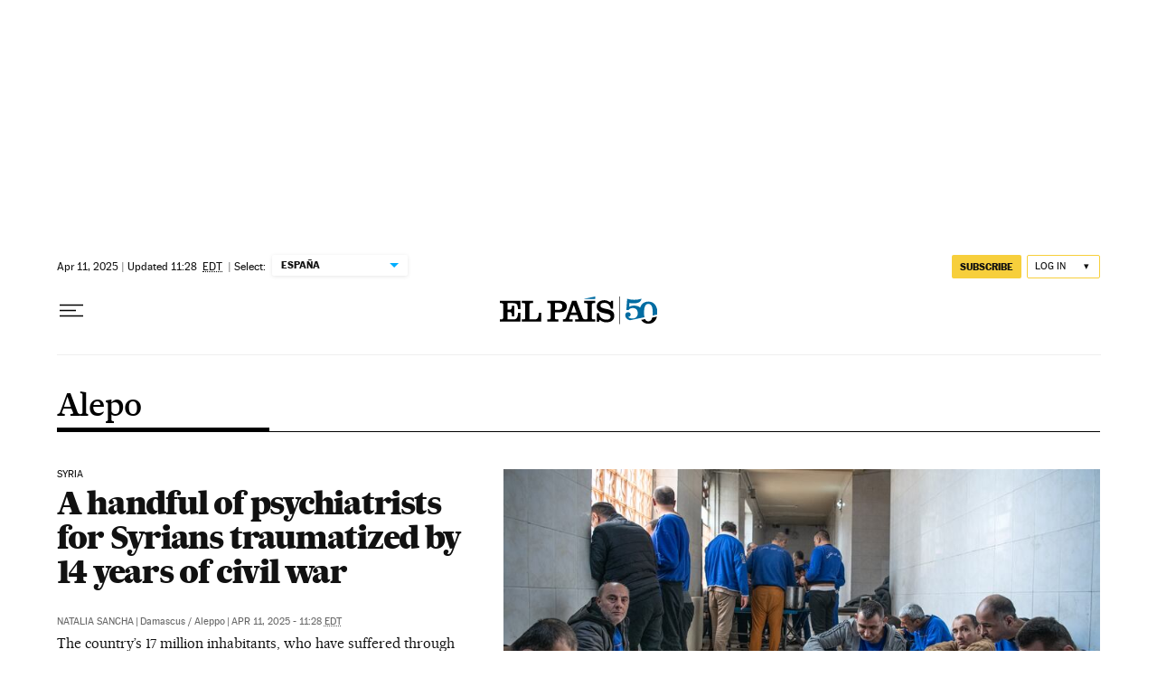

--- FILE ---
content_type: application/javascript; charset=utf-8
request_url: https://fundingchoicesmessages.google.com/f/AGSKWxV2oTbBdoc3k4_FWy1HpeX7sbQ2XrCZ9kkXkP24jSVu_1zwJghpA__3pK0yq5m3dyqKMaUW9SZ7hKmXbJGQjGXiteRwUIIZCpTsnIzJkpWFEwbEFlr05_mV-yQBhH6Uk41rj2U=?fccs=W251bGwsbnVsbCxudWxsLG51bGwsbnVsbCxudWxsLFsxNzY4OTkwMzUzLDU5MTAwMDAwMF0sbnVsbCxudWxsLG51bGwsW251bGwsWzcsNl0sbnVsbCxudWxsLG51bGwsbnVsbCxudWxsLG51bGwsbnVsbCxudWxsLG51bGwsMV0sImh0dHBzOi8vZW5nbGlzaC5lbHBhaXMuY29tL25ld3MvYWxlcG8vIixudWxsLFtbOCwiOW9FQlItNW1xcW8iXSxbOSwiZW4tVVMiXSxbMTYsIlsxLDEsMV0iXSxbMTksIjIiXSxbMTcsIlswXSJdLFsyNCwiIl0sWzI5LCJmYWxzZSJdXV0
body_size: 96
content:
if (typeof __googlefc.fcKernelManager.run === 'function') {"use strict";this.default_ContributorServingResponseClientJs=this.default_ContributorServingResponseClientJs||{};(function(_){var window=this;
try{
var qp=function(a){this.A=_.t(a)};_.u(qp,_.J);var rp=function(a){this.A=_.t(a)};_.u(rp,_.J);rp.prototype.getWhitelistStatus=function(){return _.F(this,2)};var sp=function(a){this.A=_.t(a)};_.u(sp,_.J);var tp=_.ed(sp),up=function(a,b,c){this.B=a;this.j=_.A(b,qp,1);this.l=_.A(b,_.Pk,3);this.F=_.A(b,rp,4);a=this.B.location.hostname;this.D=_.Fg(this.j,2)&&_.O(this.j,2)!==""?_.O(this.j,2):a;a=new _.Qg(_.Qk(this.l));this.C=new _.dh(_.q.document,this.D,a);this.console=null;this.o=new _.mp(this.B,c,a)};
up.prototype.run=function(){if(_.O(this.j,3)){var a=this.C,b=_.O(this.j,3),c=_.fh(a),d=new _.Wg;b=_.hg(d,1,b);c=_.C(c,1,b);_.jh(a,c)}else _.gh(this.C,"FCNEC");_.op(this.o,_.A(this.l,_.De,1),this.l.getDefaultConsentRevocationText(),this.l.getDefaultConsentRevocationCloseText(),this.l.getDefaultConsentRevocationAttestationText(),this.D);_.pp(this.o,_.F(this.F,1),this.F.getWhitelistStatus());var e;a=(e=this.B.googlefc)==null?void 0:e.__executeManualDeployment;a!==void 0&&typeof a==="function"&&_.To(this.o.G,
"manualDeploymentApi")};var vp=function(){};vp.prototype.run=function(a,b,c){var d;return _.v(function(e){d=tp(b);(new up(a,d,c)).run();return e.return({})})};_.Tk(7,new vp);
}catch(e){_._DumpException(e)}
}).call(this,this.default_ContributorServingResponseClientJs);
// Google Inc.

//# sourceURL=/_/mss/boq-content-ads-contributor/_/js/k=boq-content-ads-contributor.ContributorServingResponseClientJs.en_US.9oEBR-5mqqo.es5.O/d=1/exm=ad_blocking_detection_executable,kernel_loader,loader_js_executable/ed=1/rs=AJlcJMwtVrnwsvCgvFVyuqXAo8GMo9641A/m=cookie_refresh_executable
__googlefc.fcKernelManager.run('\x5b\x5b\x5b7,\x22\x5b\x5bnull,\\\x22elpais.com\\\x22,\\\x22AKsRol8mshTaijD9815OvDNgIsCfMzUy7gV2VkVddKXIiTmAyPUhVtt3eUQkwjrQ-pyquQ8cZR-54Q5dRZSdlBTfFIHGMEZO7ct4sqFfbQC05ntjp3gIo7p1rnwGDVN3h7lKUXlkXImaOQNgLm9P9QzMrzgc-2A-4Q\\\\u003d\\\\u003d\\\x22\x5d,null,\x5b\x5bnull,null,null,\\\x22https:\/\/fundingchoicesmessages.google.com\/f\/AGSKWxU5Z7-lp3dt0OLhONGpCmCcUtWhX770XlMhi7QU76oDW2en_Y7m96cKmGIRVRZApvrw9oGXKOjvs3poO7iApiZcv9Gi-hA-tJgpgJzTwk7K3qM7flEv9Uq-WKWl9RN6S1AZn1Y\\\\u003d\\\x22\x5d,null,null,\x5bnull,null,null,\\\x22https:\/\/fundingchoicesmessages.google.com\/el\/AGSKWxX4jfA0JLJ3D2q71mvEqhQqSHQ0NsVOAxEV2Rr24n0mId0kt9lTGfYVYG5gdo-oqIm6_NwRK9bnZ08ypCw6BlBz7EhVhLFuUDyA8m1DwjDRdUP2PrUxVjWBgUh8DZTG295nvhA\\\\u003d\\\x22\x5d,null,\x5bnull,\x5b7,6\x5d,null,null,null,null,null,null,null,null,null,1\x5d\x5d,\x5b3,1\x5d\x5d\x22\x5d\x5d,\x5bnull,null,null,\x22https:\/\/fundingchoicesmessages.google.com\/f\/AGSKWxUA-Z0b4Q07YhcLdTR8h_ULKCn4KjT0um1Jnvc_L_yD_hbu0UmnNfSNno42ut-R6Sgo_5f82-z_ZVrsod7HfboyNzj8fIf_9fFewM7JLaVCpdBkEIsup2RlDkq-ixPe09tlngE\\u003d\x22\x5d\x5d');}

--- FILE ---
content_type: application/javascript; charset=utf-8
request_url: https://fundingchoicesmessages.google.com/f/AGSKWxXGc1e8o8wuH7Vz4gCh4ulptS6sa6mPMHDsz_y7f10WKyRQvrOEMs5mxQUCaaPHIET7jZEK8akbfOQNuTXLZDFMeJm9hHMMImMMKYBAGtcSLc9JMpNgWnfD9iDvds65fGBOIBVhpTRXMDrv1D3X9tyjX0AR4oq-dfshhCaXBxpdMqHkjb7AmKItsaff/__reporting_ads._openx//advert1-_728x90a_.net/ads_
body_size: -1292
content:
window['83ffd4b6-6473-4f77-8669-22bacc7ca6ff'] = true;